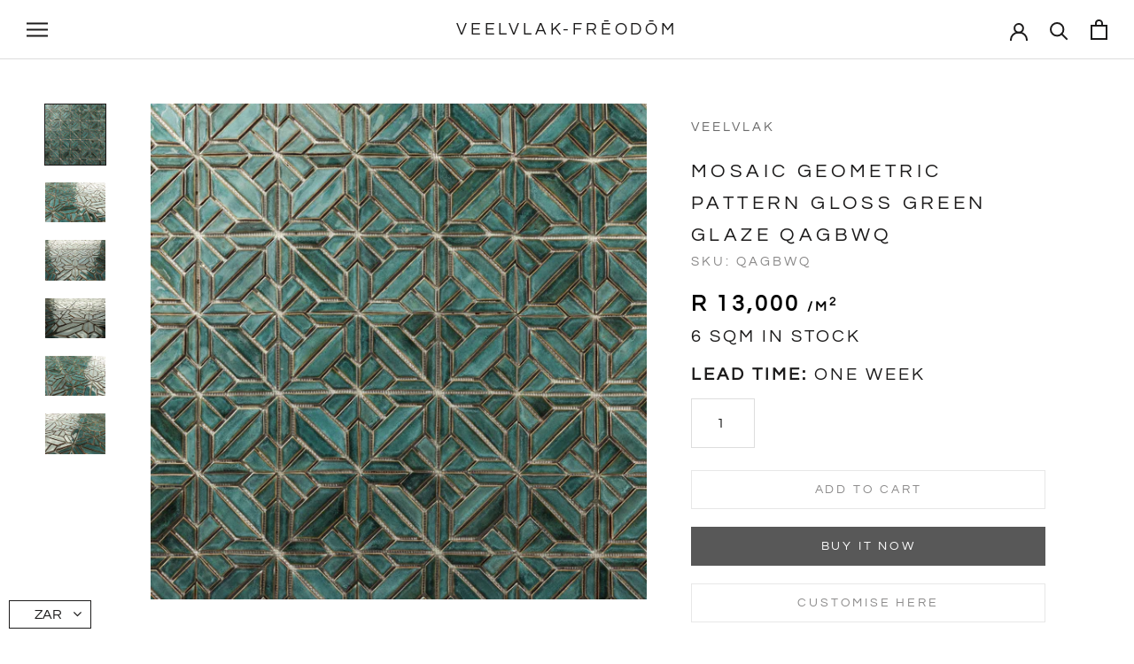

--- FILE ---
content_type: text/css
request_url: https://vlvlk.com/cdn/shop/t/19/assets/custom.css?v=156884789053700454171750248667
body_size: 414
content:
body:not(.disable-scrollsnap) .scroll-snap-container{overflow-y:scroll;height:100vh;scroll-snap-type:y mandatory}body:not(.disable-scrollsnap) .scroll-snap-child{scroll-snap-align:start}.show{display:inherit!important}.page-about-us .about_page_section_spacing .content-container{max-width:850px;margin:0 auto;padding-bottom:0!important;padding-top:0!important}.page-about-us .about_page_section_spacing{margin:50px 0!important}.page-premium-services .page-width .medium-up--text-center{max-width:430px;padding-left:100px}@media only screen and (max-width: 1024px){.page-premium-services .page-width .medium-up--text-center{max-width:100%!important;padding:25px!important}}.page-premium-services .page-width .row{display:flex!important;align-items:center!important}.page-premium-services .page-width .medium-up--text-left{text-align:right;padding-right:100px}@media only screen and (max-width: 1024px){.page-premium-services .page-width .medium-up--text-left{padding:25px!important;margin-left:0!important}}.wrapper--fullscreen{height:var(--window-height);display:flex;flex-direction:column}.wrapper--fullscreen__plus{height:calc(var(--window-height) + var(--video-content-height))}.wrapper--fullscreen .ImageHero{flex-grow:1}.videoAboveContent__wrapper{position:relative}.ImageHero--fullscreen{position:relative;overflow:hidden}.ImageHero--fullscreen_plus{height:100%;overflow:hidden;padding:0;position:relative}.ImageHero--fullscreen_plus iframe{box-sizing:border-box;height:56.25vw;left:50%;min-height:100%;min-width:100%;transform:translate(-50%,-50%);position:absolute;top:50%;width:177.77777778vh}.ImageHero--fullscreen iframe{position:absolute;top:50%;left:50%;width:100vw;height:100vh;transform:translate(-50%,-50%)}@media (min-aspect-ratio: 16/9){.ImageHero--fullscreen iframe{height:56.25vw}}@media (max-aspect-ratio: 16/9){.ImageHero--fullscreen iframe{width:177.78vh}}.videoContent__wrapper{display:grid;padding:24px;gap:24px;width:100%;text-align:center}.videoContent__wrapper .Link--container{display:flex;align-items:center;justify-content:center}.videoContent__wrapper .FeatureText__ContentWrapper{grid-row-start:1}@media screen and (min-width: 768px){.videoContent__wrapper{grid-template-columns:repeat(3,1fr);padding:50px}.videoContent__wrapper .FeatureText__ContentWrapper{grid-column-start:2}}.ImageHero--mute-button{position:absolute;width:30px;height:30px;bottom:2vw;right:2vw;background-color:#fff;color:inherit;border:none;border-radius:50%;cursor:pointer;z-index:1000}.js-mute-button .js-toggle--volume,.js-mute-button .js-toggle--mute{display:none}.js-mute-button.is-muted .js-toggle--mute{display:inline-block}.js-mute-button:not(.is-muted) .js-toggle--volume{display:inline-block}.popup-container{position:fixed;top:50%;left:50%;transform:translate(-50%,-50%);z-index:1000;display:none}.close{font-size:12px;display:block}@media (max-width: 650px){#page_builder_video_iframe{width:300px;height:200px}}@media (min-width: 651px){#page_builder_video_iframe{width:800px;height:500px}}.FormContainer .FormGrid{display:grid;grid-template-columns:1fr 1fr;grid-auto-flow:row dense;grid-gap:.8em}.FormGrid.InputWidth__100{grid-template-columns:1fr}.FormGrid.InputWidth__50{grid-template-columns:1fr 1fr}.FormGrid.InputWidth__33{grid-template-columns:1fr 1fr 1fr}.FormGrid .InputFullWidth{grid-column:1fr 1fr 1fr}@media (max-width: 650px){.FormContainer .FormGrid{grid-template-columns:1fr}}.shopify-challenge__container .shopify-challenge__button.btn{margin-top:1em}.shopify-challenge__container .shopify-challenge__button.btn:hover{color:#1c1b1b;border-color:#1c1b1b}.ProductForm__Variants .InventoryStatus{margin-bottom:10px}.nowrap{text-wrap:nowrap}div[data-hide-sold=true] button.ProductForm__AddToCart[disabled]{display:none}
/*# sourceMappingURL=/cdn/shop/t/19/assets/custom.css.map?v=156884789053700454171750248667 */


--- FILE ---
content_type: text/javascript
request_url: https://vlvlk.com/cdn/shop/t/19/assets/custom.js?v=136091299132297315821750248668
body_size: -282
content:
navigator.userAgent.match(/Mac/)&&navigator.maxTouchPoints>0&&document.body.classList.add("disable-scrollsnap"),document.addEventListener("variant:changed",function(event){const variantAvailable=event.detail.variant.available,stockNotices=document.querySelectorAll(".container-in-stock"),qtySelector=document.querySelector(".ProductForm__QuantitySelector");if(variantAvailable===!1?(stockNotices&&stockNotices.forEach(stockNotice=>{stockNotice.style.display="none"}),qtySelector&&(qtySelector.style.display="none")):(stockNotices&&stockNotices.forEach(stockNotice=>{stockNotice.style.display="block"}),qtySelector&&(qtySelector.style.display="block")),document.getElementsByClassName("ProductForm__Inventory")[0]){var variant_inventory_message=document.getElementsByClassName("ProductForm__Inventory")[0].innerHTML,variant_inventory=variant_inventory_message.match(/\d+/)[0],qtyInput=document.getElementById("qtyInput");qtyInput.setAttribute("max",variant_inventory)}});const element=document.querySelector(".wrapper--fullscreen__plus .videoContent__wrapper");if(element){const height=element.offsetHeight;document.documentElement.style.setProperty("--video-content-height",`${height}px`)}
//# sourceMappingURL=/cdn/shop/t/19/assets/custom.js.map?v=136091299132297315821750248668
